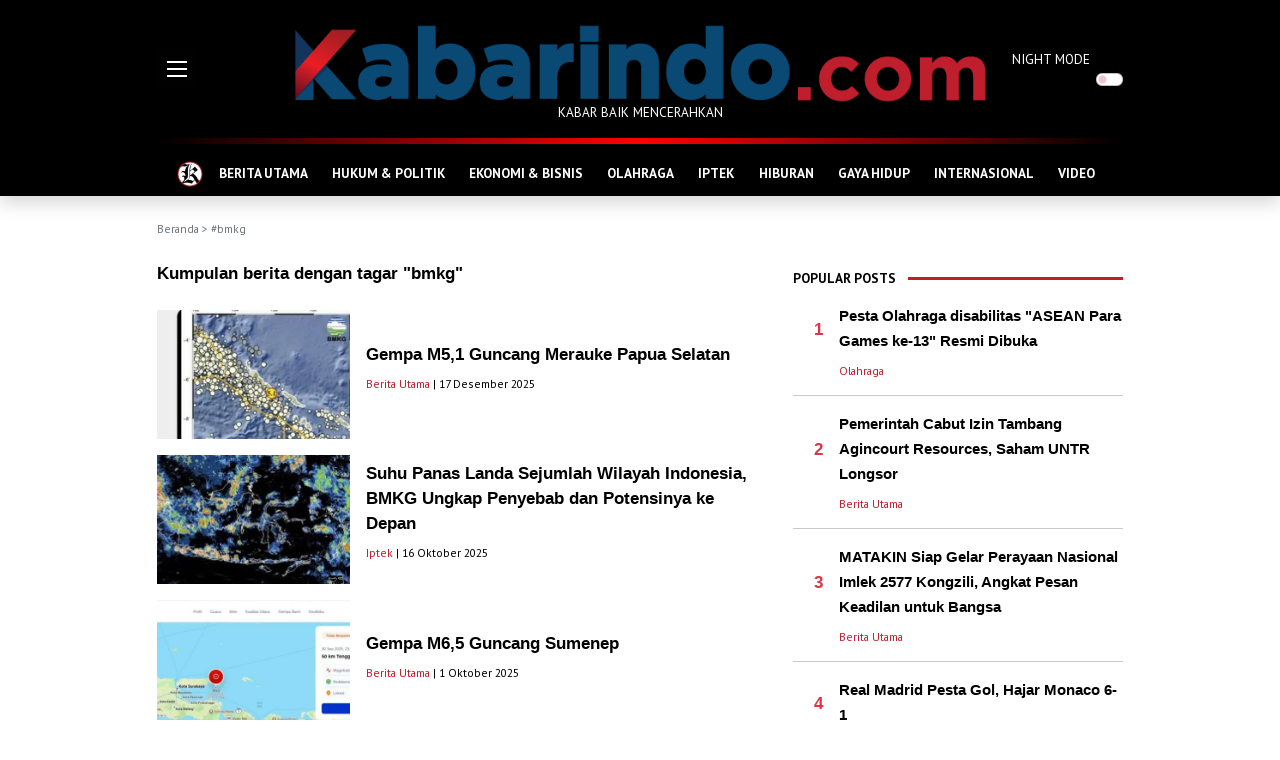

--- FILE ---
content_type: text/html; charset=UTF-8
request_url: https://kabarindo.com/tag/bmkg
body_size: 9090
content:

<!DOCTYPE html>
<html lang="en">
<!-- Google Tag Manager -->
<script>(function(w,d,s,l,i){w[l]=w[l]||[];w[l].push({'gtm.start':
new Date().getTime(),event:'gtm.js'});var f=d.getElementsByTagName(s)[0],
j=d.createElement(s),dl=l!='dataLayer'?'&l='+l:'';j.async=true;j.src=
'https://www.googletagmanager.com/gtm.js?id='+i+dl;f.parentNode.insertBefore(j,f);
})(window,document,'script','dataLayer','GTM-WGNJD8JB');</script>
<!-- End Google Tag Manager -->
<head>
  <meta charset="utf-8">
  <meta http-equiv="X-UA-Compatible" content="IE=edge">
  <meta http-equiv="cache-control" content="no-cache" />
  <meta http-equiv="Pragma" content="no-cache" />
  <meta http-equiv="Expires" content="-1" />
  <meta name="viewport" content="width=device-width, initial-scale=1">
  <meta name="description" content="Tag: bmkg" />
  <meta name="author" content="Kabarindo" />
  <meta name="robots" content="all" />
  <meta name="revisit-after" content="1 Days" />
  <meta name="google-adsense-account" content="ca-pub-9899129800094933">
  <meta property=og:locale content=id_ID />
  <meta property=og:site_name content="Kabarindo" />
      <title>Kabarindo.com : Portal Kabar Baik - Tag: bmkg</title>
    <meta property=og:type content=website />
    <meta property=og:title content="bmkg - Kabarindo" />
    <meta property=og:description content="Tag: bmkg" />
    <meta property=og:url content="https://kabarindo.com/" />
    <meta name=twitter:card content=summary />
    <meta name=twitter:title content="bmkg - Kabarindo" />
    <meta name=twitter:description content="Tag: bmkg" />
    <link rel="shortcut icon" type="image/png" href="https://kabarindo.com/assets/img/home.png">
  <link href="https://cdn.jsdelivr.net/npm/bootstrap@5.1.3/dist/css/bootstrap.min.css" rel="stylesheet" integrity="sha384-1BmE4kWBq78iYhFldvKuhfTAU6auU8tT94WrHftjDbrCEXSU1oBoqyl2QvZ6jIW3" crossorigin="anonymous">
  <link rel="stylesheet" href="https://pro.fontawesome.com/releases/v5.10.0/css/all.css" integrity="sha384-AYmEC3Yw5cVb3ZcuHtOA93w35dYTsvhLPVnYs9eStHfGJvOvKxVfELGroGkvsg+p" crossorigin="anonymous" />
  <link rel="stylesheet" type="text/css" href="https://cdn.jsdelivr.net/npm/daterangepicker/daterangepicker.css" />
  <link rel="stylesheet" href="https://kabarindo.com/assets/css/kabarindo.css?v=0802221">
  <script async src="https://pagead2.googlesyndication.com/pagead/js/adsbygoogle.js?client=ca-pub-2995143260957012" crossorigin="anonymous"></script>
 <!-- <script type='text/javascript' src='//decencytopmost.com/77/ea/f0/77eaf02c8db8f22e1dafbea72bbd5a44.js'></script> -->
</head>

<body>
  
  <header>
    <div class="container">
      <div class="row">
        <div class="col-auto d-flex align-items-center">
          <div style="width:111px">
            <img src="https://kabarindo.com/assets/img/burger.gif" alt="Burger Menu" data-bs-toggle="offcanvas" href="#offMenu" role="button" aria-controls="offMenu">
          </div>
        </div>
        <div class="col text-center pt-4">
          <a href="https://kabarindo.com/"><img src="https://kabarindo.com/assets/img/logo2.png" alt="Logo" class="img-fluid"></a>
          <p>KABAR BAIK MENCERAHKAN</p>
        </div>
        <div class="col-auto d-flex align-items-center">
          <div class="form-check form-switch p-0" style="width:111px">
            <label class="form-check-label" for="dmode">NIGHT MODE</label>
            <input class="form-check-input float-end me-0 ms-2" type="checkbox" role="switch" id="dmode">
          </div>
        </div>
      </div>
    </div>
  </header>
  
  <!-- Google tag (gtag.js) -->
<script async src="https://www.googletagmanager.com/gtag/js?id=G-TMXBWCJFL7"></script>
<script>
  window.dataLayer = window.dataLayer || [];
  function gtag(){dataLayer.push(arguments);}
  gtag('js', new Date());

  gtag('config', 'G-TMXBWCJFL7');
</script>
<!--GA4-->
  <!-- ADS BAWAH LOGO 
  <center>
  <script type="text/javascript">
	atOptions = {
		'key' : '2693d5ba789a6fbf9ec8b6f06e4814a8',
		'format' : 'iframe',
		'height' : 90,
		'width' : 728,
		'params' : {}
	};
</script>
<script type="text/javascript" src="//decencytopmost.com/2693d5ba789a6fbf9ec8b6f06e4814a8/invoke.js"></script>
  </center>
  <p class="center small mt-2 mb-0" style="text-align: center;">
    -advertising-
  </p>  -->
    <!-- ADS BAWAH LOGO -->
  
  <div class="sticky-top shadow bg-black">
    <div class="container">
      <div class="headerline"></div>
      <nav class="navbar navbar-expand-lg navbar-dark navbar-kbi pb-0 bg-black">
        <div class="container-fluid">
          <div class="collapse navbar-collapse" id="navbarNav">
            <ul class="navbar-nav flex-fill justify-content-evenly">
              <li class="nav-item">
                <a class="nav-link" aria-current="page" href="https://kabarindo.com/" style="padding:5px 0">
                  <img src="https://kabarindo.com/assets/img/home.png" alt="Home Icon">
                </a>
              </li>
                              <li class="nav-item">
                  <a class="nav-link" aria-current="page" href="https://kabarindo.com/category/berita-utama/12">BERITA UTAMA</a>
                </li>
                              <li class="nav-item">
                  <a class="nav-link" aria-current="page" href="https://kabarindo.com/category/hukum-politik/6">HUKUM & POLITIK</a>
                </li>
                              <li class="nav-item">
                  <a class="nav-link" aria-current="page" href="https://kabarindo.com/category/ekonomi-bisnis/8">EKONOMI & BISNIS</a>
                </li>
                              <li class="nav-item">
                  <a class="nav-link" aria-current="page" href="https://kabarindo.com/category/olahraga/2">OLAHRAGA</a>
                </li>
                              <li class="nav-item">
                  <a class="nav-link" aria-current="page" href="https://kabarindo.com/category/iptek/10">IPTEK</a>
                </li>
                              <li class="nav-item">
                  <a class="nav-link" aria-current="page" href="https://kabarindo.com/category/hiburan/9">HIBURAN</a>
                </li>
                              <li class="nav-item">
                  <a class="nav-link" aria-current="page" href="https://kabarindo.com/category/gaya-hidup/11">GAYA HIDUP</a>
                </li>
                              <li class="nav-item">
                  <a class="nav-link" aria-current="page" href="https://kabarindo.com/category/internasional/13">INTERNASIONAL</a>
                </li>
                              <li class="nav-item">
                  <a class="nav-link" aria-current="page" href="https://kabarindo.com/category/video/14">VIDEO</a>
                </li>
                          </ul>
          </div>
        </div>
      </nav>
    </div>
  </div>
  <!-- Google Tag Manager (noscript) -->
<noscript><iframe src="https://www.googletagmanager.com/ns.html?id=GTM-WGNJD8JB"
height="0" width="0" style="display:none;visibility:hidden"></iframe></noscript>
<!-- End Google Tag Manager (noscript) --><div class="container">
  <div class="text-muted text-capitalized small my-4">
    <a href="https://kabarindo.com/" class="text-muted text-decoration-none">Beranda</a> >
    #bmkg  </div>
  <div class="row g-3">
    <div class="col me-2">
      <h1 class="title-left mb-4">
        Kumpulan berita dengan tagar "bmkg"
      </h1>
                        <div class="row g-3 mb-3">
            <div class="col-4">
              <a href="https://kabarindo.com/post/gempa-m51-guncang-merauke-papua-selatan/47601">
                <img data-src="https://img.kabarindo.com/uploads/images/image_mid_476016941dea3e0366.jpg" class="img-fluid lazy" src="https://kabarindo.com/assets/img/default.jpeg" alt="Gempa M5,1 Guncang Merauke Papua Selatan">
              </a>
            </div>
            <div class="col-8 d-flex align-items-center">
              <div>
                <a href="https://kabarindo.com/post/gempa-m51-guncang-merauke-papua-selatan/47601" class="title-left">Gempa M5,1 Guncang Merauke Papua Selatan</a>
                <p class="small pt-2 text-kbi">
                   <a href="https://kabarindo.com/category/berita-utama/12" class="text-decoration-none category mt-3">Berita Utama</a> | 17 Desember 2025                </p>
              </div>
            </div>
          </div>
                  <div class="row g-3 mb-3">
            <div class="col-4">
              <a href="https://kabarindo.com/post/suhu-panas-landa-sejumlah-wilayah-indonesia-bmkg-ungkap-penyebab-dan-potensinya-ke-depan/46457">
                <img data-src="https://img.kabarindo.com/uploads/images/image_mid_4645768f04e4a2270b.jpg" class="img-fluid lazy" src="https://kabarindo.com/assets/img/default.jpeg" alt="Suhu Panas Landa Sejumlah Wilayah Indonesia, BMKG Ungkap Penyebab dan Potensinya ke Depan">
              </a>
            </div>
            <div class="col-8 d-flex align-items-center">
              <div>
                <a href="https://kabarindo.com/post/suhu-panas-landa-sejumlah-wilayah-indonesia-bmkg-ungkap-penyebab-dan-potensinya-ke-depan/46457" class="title-left">Suhu Panas Landa Sejumlah Wilayah Indonesia, BMKG Ungkap Penyebab dan Potensinya ke Depan</a>
                <p class="small pt-2 text-kbi">
                   <a href="https://kabarindo.com/category/iptek/10" class="text-decoration-none category mt-3">Iptek</a> | 16 Oktober 2025                </p>
              </div>
            </div>
          </div>
                  <div class="row g-3 mb-3">
            <div class="col-4">
              <a href="https://kabarindo.com/post/gempa-m65-guncang-sumenep/46289">
                <img data-src="https://img.kabarindo.com/uploads/images/image_mid_4628968dc5aa0635d0.jpg" class="img-fluid lazy" src="https://kabarindo.com/assets/img/default.jpeg" alt="Gempa M6,5 Guncang Sumenep">
              </a>
            </div>
            <div class="col-8 d-flex align-items-center">
              <div>
                <a href="https://kabarindo.com/post/gempa-m65-guncang-sumenep/46289" class="title-left">Gempa M6,5 Guncang Sumenep</a>
                <p class="small pt-2 text-kbi">
                   <a href="https://kabarindo.com/category/berita-utama/12" class="text-decoration-none category mt-3">Berita Utama</a> | 1 Oktober 2025                </p>
              </div>
            </div>
          </div>
                  <div class="row g-3 mb-3">
            <div class="col-4">
              <a href="https://kabarindo.com/post/akibat-gempa-bekasi-sejumlah-rumah-dan-gedung-perkantoran-di-karawang-rusak/45692">
                <img data-src="https://img.kabarindo.com/uploads/images/image_mid_4569268a64d52ea867.jpg" class="img-fluid lazy" src="https://kabarindo.com/assets/img/default.jpeg" alt="Akibat Gempa Bekasi, Sejumlah Rumah dan Gedung Perkantoran  di Karawang Rusak">
              </a>
            </div>
            <div class="col-8 d-flex align-items-center">
              <div>
                <a href="https://kabarindo.com/post/akibat-gempa-bekasi-sejumlah-rumah-dan-gedung-perkantoran-di-karawang-rusak/45692" class="title-left">Akibat Gempa Bekasi, Sejumlah Rumah dan Gedung Perkantoran  di Karawang Rusak</a>
                <p class="small pt-2 text-kbi">
                   <a href="https://kabarindo.com/category/berita-utama/12" class="text-decoration-none category mt-3">Berita Utama</a> | 21 Agustus 2025                </p>
              </div>
            </div>
          </div>
                  <div class="row g-3 mb-3">
            <div class="col-4">
              <a href="https://kabarindo.com/post/gempa-bumi-darat-m49-guncang-bekasi-jawa-barat/45691">
                <img data-src="https://img.kabarindo.com/uploads/images/image_mid_4569168a64bf565d25.jpg" class="img-fluid lazy" src="https://kabarindo.com/assets/img/default.jpeg" alt="Gempa Bumi Darat M4,9 Guncang Bekasi, Jawa Barat">
              </a>
            </div>
            <div class="col-8 d-flex align-items-center">
              <div>
                <a href="https://kabarindo.com/post/gempa-bumi-darat-m49-guncang-bekasi-jawa-barat/45691" class="title-left">Gempa Bumi Darat M4,9 Guncang Bekasi, Jawa Barat</a>
                <p class="small pt-2 text-kbi">
                   <a href="https://kabarindo.com/category/berita-utama/12" class="text-decoration-none category mt-3">Berita Utama</a> | 21 Agustus 2025                </p>
              </div>
            </div>
          </div>
                  <div class="row g-3 mb-3">
            <div class="col-4">
              <a href="https://kabarindo.com/post/gempa-bumi-m57-guncang-bitung-sulawesi-utara/45589">
                <img data-src="https://img.kabarindo.com/uploads/images/image_mid_45589689d1aa8042e5.jpg" class="img-fluid lazy" src="https://kabarindo.com/assets/img/default.jpeg" alt="Gempa Bumi M5,7 Guncang Bitung Sulawesi Utara">
              </a>
            </div>
            <div class="col-8 d-flex align-items-center">
              <div>
                <a href="https://kabarindo.com/post/gempa-bumi-m57-guncang-bitung-sulawesi-utara/45589" class="title-left">Gempa Bumi M5,7 Guncang Bitung Sulawesi Utara</a>
                <p class="small pt-2 text-kbi">
                   <a href="https://kabarindo.com/category/berita-utama/12" class="text-decoration-none category mt-3">Berita Utama</a> | 14 Agustus 2025                </p>
              </div>
            </div>
          </div>
                  <div class="row g-3 mb-3">
            <div class="col-4">
              <a href="https://kabarindo.com/post/bmkg-gempa-magnitudo-53-guncang-tapanuli-tengah/45543">
                <img data-src="https://img.kabarindo.com/uploads/images/image_mid_455436897ddc78fd70.jpg" class="img-fluid lazy" src="https://kabarindo.com/assets/img/default.jpeg" alt="BMKG: Gempa Magnitudo 5,3 Guncang Tapanuli Tengah">
              </a>
            </div>
            <div class="col-8 d-flex align-items-center">
              <div>
                <a href="https://kabarindo.com/post/bmkg-gempa-magnitudo-53-guncang-tapanuli-tengah/45543" class="title-left">BMKG: Gempa Magnitudo 5,3 Guncang Tapanuli Tengah</a>
                <p class="small pt-2 text-kbi">
                   <a href="https://kabarindo.com/category/berita-utama/12" class="text-decoration-none category mt-3">Berita Utama</a> | 10 Agustus 2025                </p>
              </div>
            </div>
          </div>
                  <div class="row g-3 mb-3">
            <div class="col-4">
              <a href="https://kabarindo.com/post/bmkg-gempa-dangkal-magnitudo-51-guncang-kupang/44640">
                <img data-src="https://img.kabarindo.com/uploads/images/image_mid_44640683b84e5e4868.jpg" class="img-fluid lazy" src="https://kabarindo.com/assets/img/default.jpeg" alt="BMKG: Gempa Dangkal Magnitudo 5,1 Guncang Kupang">
              </a>
            </div>
            <div class="col-8 d-flex align-items-center">
              <div>
                <a href="https://kabarindo.com/post/bmkg-gempa-dangkal-magnitudo-51-guncang-kupang/44640" class="title-left">BMKG: Gempa Dangkal Magnitudo 5,1 Guncang Kupang</a>
                <p class="small pt-2 text-kbi">
                   <a href="https://kabarindo.com/category/berita-utama/12" class="text-decoration-none category mt-3">Berita Utama</a> | 1 Juni 2025                </p>
              </div>
            </div>
          </div>
                  <div class="row g-3 mb-3">
            <div class="col-4">
              <a href="https://kabarindo.com/post/gempa-m62-guncang-istanbul-turki/44268">
                <img data-src="https://img.kabarindo.com/uploads/images/image_mid_44268680969e7c6473.jpg" class="img-fluid lazy" src="https://kabarindo.com/assets/img/default.jpeg" alt="Gempa M6,2 Guncang Istanbul, Turki">
              </a>
            </div>
            <div class="col-8 d-flex align-items-center">
              <div>
                <a href="https://kabarindo.com/post/gempa-m62-guncang-istanbul-turki/44268" class="title-left">Gempa M6,2 Guncang Istanbul, Turki</a>
                <p class="small pt-2 text-kbi">
                   <a href="https://kabarindo.com/category/internasional/13" class="text-decoration-none category mt-3">Internasional</a> | 24 April 2025                </p>
              </div>
            </div>
          </div>
                  <div class="row g-3 mb-3">
            <div class="col-4">
              <a href="https://kabarindo.com/post/bmkg-gempa-guncang-kota-bogor-kamis-malam/44126">
                <img data-src="https://img.kabarindo.com/uploads/images/image_mid_4412667f8500682f53.jpg" class="img-fluid lazy" src="https://kabarindo.com/assets/img/default.jpeg" alt="BMKG: Gempa Guncang Kota Bogor Kamis Malam">
              </a>
            </div>
            <div class="col-8 d-flex align-items-center">
              <div>
                <a href="https://kabarindo.com/post/bmkg-gempa-guncang-kota-bogor-kamis-malam/44126" class="title-left">BMKG: Gempa Guncang Kota Bogor Kamis Malam</a>
                <p class="small pt-2 text-kbi">
                   <a href="https://kabarindo.com/category/berita-utama/12" class="text-decoration-none category mt-3">Berita Utama</a> | 11 April 2025                </p>
              </div>
            </div>
          </div>
                <div class="col d-flex justify-content-center mt-5">
          <ul class='pagination'><li class='disabled'><li class='active page-num'><a href='#'>1<span class='sr-only'></span></a></li><li class="page-num"><a href="https://kabarindo.com/tag/bmkg?page=2" data-ci-pagination-page="2">2</a></li><li class="page-num"><a href="https://kabarindo.com/tag/bmkg?page=3" data-ci-pagination-page="3">3</a></li><li class='next'><a href="https://kabarindo.com/tag/bmkg?page=2" data-ci-pagination-page="2" rel="next">&rsaquo;</a><li class='page-last'><a href="https://kabarindo.com/tag/bmkg?page=50" data-ci-pagination-page="50">&raquo</a></ul>        </div>
        <p><br></p>
          </div>
    <div class="col-auto">
      <div class="right">
          <div class="row mb-2">
    <div class="col-auto text-kbi pt-2 fw-bold">
      POPULAR POSTS
    </div>
    <div class="col ps-0">
      <hr class="hr-kbi">
    </div>
  </div>
      <div class="row g-3">
      <div class="col-auto d-flex align-items-center">
        <div class="title-left text-end" style="width:30px">
          <span class="text-danger">1</span>
        </div>
      </div>
      <div class="col">
        <a href="https://kabarindo.com/post/pesta-olahraga-disabilitas-asean-para-games-ke-13-resmi-dibuka/48036" class="title-right">
           Pesta Olahraga disabilitas  &quot;ASEAN Para Games ke-13&quot; Resmi Dibuka        </a>
      </div>
    </div>
    <div class="row g-3">
      <div class="col-auto d-flex align-items-center">
        <div class="title-left text-end" style="width:30px"></div>
      </div>
      <div class="col">
        <p class="small mt-2 mb-0">
          <a href="https://kabarindo.com/category/olahraga/2" class="text-decoration-none category mt-3">Olahraga</a>        </p>
      </div>
    </div>
    <hr class="hr-kbi-devider">
      <div class="row g-3">
      <div class="col-auto d-flex align-items-center">
        <div class="title-left text-end" style="width:30px">
          <span class="text-danger">2</span>
        </div>
      </div>
      <div class="col">
        <a href="https://kabarindo.com/post/pemerintah-cabut-izin-tambang-agincourt-resources-saham-untr-longsor/48052" class="title-right">
          Pemerintah Cabut Izin Tambang Agincourt Resources, Saham UNTR Longsor        </a>
      </div>
    </div>
    <div class="row g-3">
      <div class="col-auto d-flex align-items-center">
        <div class="title-left text-end" style="width:30px"></div>
      </div>
      <div class="col">
        <p class="small mt-2 mb-0">
          <a href="https://kabarindo.com/category/berita-utama/12" class="text-decoration-none category mt-3">Berita Utama</a>        </p>
      </div>
    </div>
    <hr class="hr-kbi-devider">
      <div class="row g-3">
      <div class="col-auto d-flex align-items-center">
        <div class="title-left text-end" style="width:30px">
          <span class="text-danger">3</span>
        </div>
      </div>
      <div class="col">
        <a href="https://kabarindo.com/post/matakin-siap-gelar-perayaan-nasional-imlek-2577-kongzili-angkat-pesan-keadilan-untuk-bangsa/48072" class="title-right">
          MATAKIN Siap Gelar Perayaan Nasional Imlek 2577 Kongzili, Angkat Pesan Keadilan untuk Bangsa        </a>
      </div>
    </div>
    <div class="row g-3">
      <div class="col-auto d-flex align-items-center">
        <div class="title-left text-end" style="width:30px"></div>
      </div>
      <div class="col">
        <p class="small mt-2 mb-0">
          <a href="https://kabarindo.com/category/berita-utama/12" class="text-decoration-none category mt-3">Berita Utama</a>        </p>
      </div>
    </div>
    <hr class="hr-kbi-devider">
      <div class="row g-3">
      <div class="col-auto d-flex align-items-center">
        <div class="title-left text-end" style="width:30px">
          <span class="text-danger">4</span>
        </div>
      </div>
      <div class="col">
        <a href="https://kabarindo.com/post/real-madrid-pesta-gol-hajar-monaco-6-1/48038" class="title-right">
          Real Madrid  Pesta Gol,  Hajar Monaco 6-1        </a>
      </div>
    </div>
    <div class="row g-3">
      <div class="col-auto d-flex align-items-center">
        <div class="title-left text-end" style="width:30px"></div>
      </div>
      <div class="col">
        <p class="small mt-2 mb-0">
          <a href="https://kabarindo.com/category/olahraga/2" class="text-decoration-none category mt-3">Olahraga</a>        </p>
      </div>
    </div>
    <hr class="hr-kbi-devider">
      <div class="row g-3">
      <div class="col-auto d-flex align-items-center">
        <div class="title-left text-end" style="width:30px">
          <span class="text-danger">5</span>
        </div>
      </div>
      <div class="col">
        <a href="https://kabarindo.com/post/di-al-azhar-kairo-menag-nasaruddin-umar-tegaskan-merusak-lingkungan-menyimpang-dari-tujuan-ibadah/48048" class="title-right">
          Di  Al-Azhar Kairo, Menag Nasaruddin Umar Tegaskan Merusak Lingkungan Menyimpang dari Tujuan Ibadah        </a>
      </div>
    </div>
    <div class="row g-3">
      <div class="col-auto d-flex align-items-center">
        <div class="title-left text-end" style="width:30px"></div>
      </div>
      <div class="col">
        <p class="small mt-2 mb-0">
          <a href="https://kabarindo.com/category/berita-utama/12" class="text-decoration-none category mt-3">Berita Utama</a>        </p>
      </div>
    </div>
    <hr class="hr-kbi-devider">
  
  <!-- ADS -->
  <div class="col text-center pt-4">
    <a href="https://kabarindo.com/"><img src="https://kabarindo.com/uploads/ads/adskfc.jpeg" alt="KFC SPORT" style="width:300px;height:180px;"></a><br>
    <a href="https://kabarindo.com/"><img src="https://kabarindo.com/uploads/ads/logo-dehills.png" alt="dehills" style="width:300px;"></a>
  </div>
  <script async src="https://pagead2.googlesyndication.com/pagead/js/adsbygoogle.js?client=ca-pub-9899129800094933" crossorigin="anonymous"></script>
  <!-- Iklan Responsif
  <script type="text/javascript">
	atOptions = {
		'key' : '347728ef902f3c9f27aa51d069ebfbc1',
		'format' : 'iframe',
		'height' : 250,
		'width' : 300,
		'params' : {}
	};
</script>
<script type="text/javascript" src="//decencytopmost.com/347728ef902f3c9f27aa51d069ebfbc1/invoke.js"></script>
  <p class="center small mt-2 mb-0" style="text-align: center;">
    -advertising-
  </p>   -->
  <!-- ADS END -->

  <div class="sticky-top pb-4" style="top:60px;z-index:0">
    <div class="row mb-2">
      <div class="col-auto text-kbi pt-2 fw-bold">
        RECOMMENDED POSTS
      </div>
      <div class="col ps-0">
        <hr class="hr-kbi">
      </div>
    </div>
                  <a href="https://kabarindo.com/post/jelang-fifa-world-cup-2026-fifa-world-cup-trophy-tour-by-coca-cola-hadir-di-jakarta/48079" class="title-right">
                    <img src="https://img.kabarindo.com/uploads/images/image_slider_480796972382fa930e.jpg" class="img-fluid mb-2 lazy" alt="Jelang FIFA World Cup 2026™, FIFA World Cup™ Trophy Tour by Coca-Cola hadir di Jakarta ">
        </a>
        <a href="https://kabarindo.com/post/jelang-fifa-world-cup-2026-fifa-world-cup-trophy-tour-by-coca-cola-hadir-di-jakarta/48079" class="title-right">Jelang FIFA World Cup 2026™, FIFA World Cup™ Trophy Tour by Coca-Cola hadir di Jakarta </a>
        <p class="small mt-2 text-kbi">
          <a href="https://kabarindo.com/category/olahraga/2" class="text-decoration-none category mt-3">Olahraga</a> | 1 jam yang lalu        </p>
                        <div class="row g-3 mb-3">
          <div class="col-5 pt-1">
            <a href="https://kabarindo.com/post/kalahkan-wakil-china-alwi-farhan-jaga-peluang-tunggal-putra/48078" class="title-right">
                            <img src="https://img.kabarindo.com/uploads/images/image_small_480786972355077ce0.jpg" class="img-fluid lazy" alt="Kalahkan Wakil China, Alwi Farhan Jaga Peluang Tunggal Putra">
            </a>
          </div>
          <div class="col-7">
            <a href="https://kabarindo.com/post/kalahkan-wakil-china-alwi-farhan-jaga-peluang-tunggal-putra/48078" class="title-right">Kalahkan Wakil China, Alwi Farhan Jaga Peluang Tunggal Putra</a>
            <p class="small mt-2 text-kbi">
              <a href="https://kabarindo.com/category/olahraga/2" class="text-decoration-none category mt-3">Olahraga</a> | 1 jam yang lalu            </p>
          </div>
        </div>
                        <div class="row g-3 mb-3">
          <div class="col-5 pt-1">
            <a href="https://kabarindo.com/post/ganda-putra-pastikan-satu-tiket-semifinal-dim-2026/48077" class="title-right">
                            <img src="https://img.kabarindo.com/uploads/images/image_small_480776972345f92959.jpg" class="img-fluid lazy" alt="Ganda Putra Pastikan Satu Tiket Semifinal DIM 2026">
            </a>
          </div>
          <div class="col-7">
            <a href="https://kabarindo.com/post/ganda-putra-pastikan-satu-tiket-semifinal-dim-2026/48077" class="title-right">Ganda Putra Pastikan Satu Tiket Semifinal DIM 2026</a>
            <p class="small mt-2 text-kbi">
              <a href="https://kabarindo.com/category/olahraga/2" class="text-decoration-none category mt-3">Olahraga</a> | 1 jam yang lalu            </p>
          </div>
        </div>
                        <div class="row g-3 mb-3">
          <div class="col-5 pt-1">
            <a href="https://kabarindo.com/post/daihatsu-indonesia-masters-2026-terhenti-di-16-besar-ubed-dapat-pengalaman-berharga/48076" class="title-right">
                            <img src="https://img.kabarindo.com/uploads/images/image_small_4807669723265f0fac.jpg" class="img-fluid lazy" alt="Daihatsu Indonesia Masters 2026: Terhenti di 16 Besar, Ubed Dapat Pengalaman Berharga">
            </a>
          </div>
          <div class="col-7">
            <a href="https://kabarindo.com/post/daihatsu-indonesia-masters-2026-terhenti-di-16-besar-ubed-dapat-pengalaman-berharga/48076" class="title-right">Daihatsu Indonesia Masters 2026: Terhenti di 16 Besar, Ubed Dapat Pengalaman Berharga</a>
            <p class="small mt-2 text-kbi">
              <a href="https://kabarindo.com/category/olahraga/2" class="text-decoration-none category mt-3">Olahraga</a> | 2 jam yang lalu            </p>
          </div>
        </div>
                        <div class="row g-3 mb-3">
          <div class="col-5 pt-1">
            <a href="https://kabarindo.com/post/menatap-duel-malam-di-gbk-persija-pilih-fokus-lapangan-dan-tutup-telinga-dari-isu-transfer/48075" class="title-right">
                            <img src="https://img.kabarindo.com/uploads/images/image_small_48075697230ba24fa1.jpg" class="img-fluid lazy" alt="Menatap Duel Malam di GBK, Persija Pilih Fokus Lapangan dan Tutup Telinga dari Isu Transfer">
            </a>
          </div>
          <div class="col-7">
            <a href="https://kabarindo.com/post/menatap-duel-malam-di-gbk-persija-pilih-fokus-lapangan-dan-tutup-telinga-dari-isu-transfer/48075" class="title-right">Menatap Duel Malam di GBK, Persija Pilih Fokus Lapangan dan Tutup Telinga dari Isu Transfer</a>
            <p class="small mt-2 text-kbi">
              <a href="https://kabarindo.com/category/olahraga/2" class="text-decoration-none category mt-3">Olahraga</a> | 2 jam yang lalu            </p>
          </div>
        </div>
              <br>
    <div class="row mb-2">
      <div class="col-auto text-kbi pt-2 fw-bold">
        POPULAR TAG
      </div>
      <div class="col ps-0">
        <hr class="hr-kbi">
      </div>
    </div>
          <div class="row">
        <div class="col-auto title-left ps-4">
          <span class="text-danger">#</span>
        </div>
        <div class="col">
          <a href="https://kabarindo.com/tag/taliban" class="title-left">Taliban</a>
        </div>
      </div>
      <hr class="hr-kbi-devider">
          <div class="row">
        <div class="col-auto title-left ps-4">
          <span class="text-danger">#</span>
        </div>
        <div class="col">
          <a href="https://kabarindo.com/tag/liga-jermaon" class="title-left">Liga Jermaon</a>
        </div>
      </div>
      <hr class="hr-kbi-devider">
          <div class="row">
        <div class="col-auto title-left ps-4">
          <span class="text-danger">#</span>
        </div>
        <div class="col">
          <a href="https://kabarindo.com/tag/almeria" class="title-left">Almeria</a>
        </div>
      </div>
      <hr class="hr-kbi-devider">
          <div class="row">
        <div class="col-auto title-left ps-4">
          <span class="text-danger">#</span>
        </div>
        <div class="col">
          <a href="https://kabarindo.com/tag/menteri-perhubungan" class="title-left">Menteri Perhubungan</a>
        </div>
      </div>
      <hr class="hr-kbi-devider">
          <div class="row">
        <div class="col-auto title-left ps-4">
          <span class="text-danger">#</span>
        </div>
        <div class="col">
          <a href="https://kabarindo.com/tag/liga-1" class="title-left">Liga 1</a>
        </div>
      </div>
      <hr class="hr-kbi-devider">
      </div>      </div>
    </div>
  </div>
</div>
<div class="footer">
  <div class="bg-red" style="height:14px"></div>
  <div class="bg-black py-4">
    <div class="container text-center text-white">
      <img src="https://kabarindo.com/assets/img/logo2.png" alt="Logo" class="img-fluid">
      <p>KABAR BAIK MENCERAHKAN</p>

      <p class="bottom-nav my-5">
        <a href="https://kabarindo.com/" class="text-decoration-none text-white fw-bold">Beranda</a>
        <span class="mx-2">&bull;</span>
        <a href="https://kabarindo.com/tentangkami" class="text-decoration-none text-white fw-bold">Tentang Kami</a>
                <span class="mx-2">&bull;</span>
        <a href="https://kabarindo.com/pedoman-media-siber" class="text-decoration-none text-white fw-bold">Pedoman Media Siber</a>
                <span class="mx-2">&bull;</span>
        <a href="https://kabarindo.com/sitemap" class="text-decoration-none text-white fw-bold">Sitemap</a>
      </p>
      <div class="mb-5">
        <a href="https://twitter.com/Kabarindo_com" target="_blank"><img src="https://kabarindo.com/assets/img/twitter-footer.png" alt="Kabarindo Twitter" style="width:48px"></a>
        <a href="https://www.instagram.com/kabarindoofficial/" target="_blank"><img src="https://kabarindo.com/assets/img/instagram-footer.png" alt="Kabarindo Instagram" class="mx-3" style="width:48px"></a>
        <a href="https://kabarindo.com/rss-channels" target="_blank"><img src="https://kabarindo.com/assets/img/rss-footer.png" alt="Kabarindo RSS" style="width:48px"></a>
      </div>
      Copyright &copy; kabarindo.com - Sejak 2009
    </div>
  </div>
</div>
<div class="offcanvas offcanvas-start" tabindex="-1" id="offMenu" aria-labelledby="offMenuLabel">
  <div class="offcanvas-header shadow-sm bg-black">
    <h5 class="offcanvas-title text-kbi" id="offMenuLabel"><img src="https://kabarindo.com/assets/img/logo2.png" style="height: 30px;" alt="Home Icon"></h5>
    <button type="button" class="btn-close btn-close-white text-reset" data-bs-dismiss="offcanvas" aria-label="Close"></button>
  </div>
  <div class="offcanvas-body">
    <div class="col px-3">
      <div class="form-check form-switch p-0 w-100 mt-2">
        <label class="form-check-label fw-bold text-kbi" for="dmodef">NIGHT MODE</label>
        <input class="form-check-input float-end me-0 ms-2" type="checkbox" role="switch" id="dmodef">
      </div>
      <hr class="hr-kbi1">
      <form action="https://kabarindo.com/search" method="get" accept-charset="utf-8">
        <div class="input-group input-group-lg my-4">
          <input type="search" name="q" maxlength="300" pattern=".*\S+.*" class="form-control" placeholder="Cari berita ...">
          <button class="btn btn-outline-secondary" type="submit" id="search"><i class="fas fa-search"></i></button>
        </div>
      </form>
      <hr class="hr-kbi1">
      <p class="my-4 text-kbi"><b>KATEGORI</b></p>
      <div class="row row-cols-2">
                  <div class="col mb-3">
            <a href="https://kabarindo.com/category/berita-utama/12" class="text-decoration-none text-kbi text-uppercase">Berita Utama</a>
          </div>
                  <div class="col mb-3">
            <a href="https://kabarindo.com/category/hukum-politik/6" class="text-decoration-none text-kbi text-uppercase">Hukum & Politik</a>
          </div>
                  <div class="col mb-3">
            <a href="https://kabarindo.com/category/ekonomi-bisnis/8" class="text-decoration-none text-kbi text-uppercase">Ekonomi & Bisnis</a>
          </div>
                  <div class="col mb-3">
            <a href="https://kabarindo.com/category/olahraga/2" class="text-decoration-none text-kbi text-uppercase">Olahraga</a>
          </div>
                  <div class="col mb-3">
            <a href="https://kabarindo.com/category/iptek/10" class="text-decoration-none text-kbi text-uppercase">Iptek</a>
          </div>
                  <div class="col mb-3">
            <a href="https://kabarindo.com/category/hiburan/9" class="text-decoration-none text-kbi text-uppercase">Hiburan</a>
          </div>
                  <div class="col mb-3">
            <a href="https://kabarindo.com/category/gaya-hidup/11" class="text-decoration-none text-kbi text-uppercase">Gaya hidup</a>
          </div>
                  <div class="col mb-3">
            <a href="https://kabarindo.com/category/internasional/13" class="text-decoration-none text-kbi text-uppercase">Internasional</a>
          </div>
                  <div class="col mb-3">
            <a href="https://kabarindo.com/category/video/14" class="text-decoration-none text-kbi text-uppercase">Video</a>
          </div>
                <div class="col mb-3">
          <a href="https://kabarindo.com/posts" class="text-decoration-none text-kbi text-uppercase">INDEKS</a>
        </div>
      </div>
      <hr class="hr-kbi1">
              <center>
          <button type="button" class="btn btn-outline-danger rounded-pill text-uppercase my-2" data-bs-toggle="modal" data-bs-target="#logReg">Login / Register</button>
        </center>
            <hr class="hr-kbi1">
      <p class="my-4 text-kbi"><b>SOCIAL MEDIA & NETWORK</b></p>
      <div class="row justify-content-center">
        <span style="width: 20%;">
          <a href="https://twitter.com/Kabarindo_com" target="_blank"><img src="https://kabarindo.com/assets/img/twitter-footer.png" alt="Kabarindo Twitter" style="width:30px"></a>
        </span>
        <span style="width: 20%;">
          <a href="https://www.instagram.com/kabarindoofficial/" target="_blank"><img src="https://kabarindo.com/assets/img/instagram-footer.png" alt="Kabarindo Instagram" style="width:30px"></a>
        </span>
        <span style="width: 20%;">
          <a href="https://kabarindo.com/rss-channels" target="_blank"><img src="https://kabarindo.com/assets/img/rss-footer.png" alt="Kabarindo RSS" style="width:30px"></a>
        </span>
      </div>
      <hr class="hr-kbi1">
      <p class="my-4 text-kbi"><b>SUBSCRIBE & NEWSLETTER</b></p>
      <form action="https://kabarindo.com/home/add_to_newsletter" method="post" accept-charset="utf-8">
<input type="hidden" name="kabarindo_csrf_token" value="41b414999cae51e8ac357dedd62489e2" />       
      <div class="input-group mb-3">
        <input type="email" name="email" maxlength="300" class="form-control" placeholder="Email Address" aria-label="Email Address" aria-describedby="newsletter" required>
        <button class="btn btn-danger" type="submit" id="newsletter">Send</button>
      </div>
      </form>      <div class="text-center pt-2">
        <p id="newsletter">
                  </p>
      </div>
    </div>
  </div>
</div>
<div class="modal fade" id="logReg" data-bs-backdrop="static" data-bs-keyboard="false" tabindex="-1" aria-labelledby="logRegLabel" aria-hidden="true">
  <div class="modal-dialog modal-dialog-centered modal-dialog-scrollable">
    <div class="modal-content">
      <div class="modal-header bg-dark text-white">
        <h5 class="modal-title" id="logRegLabel">LOGIN</h5>
        <button type="button" class="btn-close btn-close-white" data-bs-dismiss="modal" aria-label="Close"></button>
      </div>
      <div class="modal-body p-4">
        <form action="https://kabarindo.com/auth/login_post" method="post" accept-charset="utf-8">
                                                                                                                          <input type="hidden" name="kabarindo_csrf_token" value="41b414999cae51e8ac357dedd62489e2" />
        <div class="input-group mb-3">
          <input type="email" name="email" class="form-control" placeholder="Email Address" aria-label="Email Address" aria-describedby="email" style="border-right: 0;">
          <span class="input-group-text bg-white text-muted" id="email"><i class="far fa-envelope"></i></span>
        </div>
        <div class="input-group mb-3">
          <input type="password" name="password" class="form-control" placeholder="Password" aria-label="Password" aria-describedby="password" style="border-right: 0;">
          <span class="input-group-text bg-white text-muted" id="password"><i class="fas fa-lock"></i></span>
        </div>
        <div class="row">
          <div class="col"><a href="https://kabarindo.com/reset-password" class="text-danger text-decoration-none">Forgot password?</a></div>
          <div class="col text-end"><button type="submit" class="btn btn-danger px-4">SUBMIT</button></div>
        </div>
        </form>        <div class="col text-center pt-4">
          <p>Belum memiliki akun? <a href="https://kabarindo.com/register" class="text-dark fw-bold">Registrasi disini</a>.</p>
        </div>
        <div class="position-relative my-4">
          <hr>
          <div class="position-absolute bg-white top-50 start-50 translate-middle px-2 py-1">
            or
          </div>
        </div>
        <div class="row">
          <div class="col d-grid">
            <a href="https://www.facebook.com/v2.6/dialog/oauth?client_id=111111111&state=65a46d1e07df9368a5bc7bd289bf5452&response_type=code&sdk=php-sdk-5.6.1&redirect_uri=https%3A%2F%2Fkabarindo.com%2Flogin-with-facebook&scope=public_profile%2Cpublish_actions%2Cemail" class="btn btn-fb shadow-sm">
              <i class="fab fa-facebook-f me-2"></i> Sign in with Facebook
            </a>
          </div>
          <div class="col d-grid">
            <a href="https://accounts.google.com/o/oauth2/auth?response_type=code&redirect_uri=https%3A%2F%2Fkabarindo.com%2Flogin-with-google&client_id=111111111111&scope=https%3A%2F%2Fwww.googleapis.com%2Fauth%2Fuserinfo.profile+https%3A%2F%2Fwww.googleapis.com%2Fauth%2Fuserinfo.email&access_type=online&approval_prompt=auto" class="btn btn-light shadow-sm" style="border: 1px solid #efefef">
              <i class="fab fa-google me-2"></i> Sign in with Google
            </a>
          </div>
        </div>
      </div>
    </div>
  </div>
</div>
<canvas id="canvasC" width="200" height="50" class="d-none"></canvas>
<canvas id="canvasCc" width="200" height="50" class="d-none"></canvas>
<script src="https://cdn.jsdelivr.net/npm/bootstrap@5.1.3/dist/js/bootstrap.bundle.min.js" integrity="sha384-ka7Sk0Gln4gmtz2MlQnikT1wXgYsOg+OMhuP+IlRH9sENBO0LRn5q+8nbTov4+1p" crossorigin="anonymous"></script>
<script src="https://kabarindo.com/assets/js/themes.js?v=220128"></script>
<script>
  var base_url = 'https://kabarindo.com/';
  var csfr_token_name = 'kabarindo_csrf_token';
  var csfr_cookie_name = 'kabarindo_csrf_cookie';
</script>
<!-- jQuery -->
<script src="https://kabarindo.com/assets/js/jquery-1.12.4.min.js"></script>
<!--News Ticker-->
<script src="https://kabarindo.com/assets/vendor/news-ticker/jquery.easy-ticker.min.js"></script>
<script src="https://kabarindo.com/assets/vendor/lazyload/jquery.lazy.min.js"></script>
<script type="text/javascript" src="https://cdn.jsdelivr.net/momentjs/latest/moment.min.js"></script>
<script type="text/javascript" src="https://cdn.jsdelivr.net/npm/daterangepicker/daterangepicker.min.js"></script>
<!-- Script -->
<script src="https://kabarindo.com/assets/js/kabarindo.js"></script>
<script>
  //show after page loaded
  $(".news-ticker ul li").delay(500).fadeIn(500);

  //news ticker
  $('.news-ticker').easyTicker({
    direction: 'up',
    easing: 'swing',
    speed: 'fast',
    interval: 4000,
    height: '43',
    visible: 0,
    mousePause: 1,
    controls: {
      up: '.news-next',
      down: '.news-prev',
    }
  });
</script>
<script>
  //Get the button to top
  var mybutton = document.getElementById("topBtn");

  // When the user scrolls down 20px from the top of the document, show the button
  window.onscroll = function() {
    scrollFunction()
  };

  function scrollFunction() {
    if (document.body.scrollTop > 20 || document.documentElement.scrollTop > 20) {
      mybutton.style.display = "block";
    } else {
      mybutton.style.display = "none";
    }
  }

  // When the user clicks on the button, scroll to the top of the document
  function topFunction() {
    document.body.scrollTop = 0;
    document.documentElement.scrollTop = 0;
  }
</script>
<script type="text/javascript">
  $('#indexDate').daterangepicker({
    "singleDatePicker": true,
    "autoApply": true,
    "autoUpdateInput": false,
    "singleClasses": "",
    "locale": {
      "applyLabel": "Apply",
      "cancelLabel": "Clear",
      "fromLabel": "From",
      "toLabel": "To",
      "customRangeLabel": "Custom",
      "weekLabel": "W",
      "daysOfWeek": [
        "Min",
        "Sen",
        "Sel",
        "Rab",
        "Kam",
        "Jum",
        "Sab"
      ],
      "monthNames": [
        "Januari",
        "Februari",
        "Maret",
        "April",
        "Mei",
        "Juni",
        "Juli",
        "Agustus",
        "September",
        "Oktober",
        "November",
        "Desember"
      ],
      "firstDay": 1
    },
    "maxDate": moment(),
      }, function(start, end, label) {
    $("#btnIndex").attr("href", "https://kabarindo.com/tag/bmkg?d=" + start.format('DD-MM-YYYY') );
  });
  $('#indexDate').on('apply.daterangepicker', function(ev, picker) {
    $(this).val(picker.startDate.format('DD-MM-YYYY'));
  });

  $('#indexDate').on('cancel.daterangepicker', function(ev, picker) {
    $(this).val('');
  });
</script>
<!-- Cookie js -->
<script src="https://kabarindo.com/assets/js/jquery.cookie.js"></script>
<script>
  function get_sub_categories(val) {
    var data = {
      "parent_id": val
    };
    data[csfr_token_name] = $.cookie(csfr_cookie_name);

    $.ajax({
      type: "POST",
      url: base_url + "category/get_sub_categories",
      data: data,
      success: function(response) {
        $("#subcategories").html(response);
        console.log(response);
      }
    });
  }

  window.onload = function() {
    var MultifileUpload = document.getElementById("Multifileupload");

    if (MultifileUpload) {
      MultifileUpload.onchange = function() {
        if (typeof(FileReader) != "undefined") {
          var MultidvPreview = document.getElementById("MultidvPreview");
          MultidvPreview.innerHTML = "";
          var regex = /^([a-zA-Z0-9\s_\\.\-:])+(.jpg|.jpeg|.gif|.png|.bmp)$/;
          for (var i = 0; i < MultifileUpload.files.length; i++) {
            var file = MultifileUpload.files[i];
            var reader = new FileReader();
            reader.onload = function(e) {
              var img = document.createElement("IMG");
              img.height = "100";
              img.width = "100";
              img.src = e.target.result;
              MultidvPreview.appendChild(img);
            }
            reader.readAsDataURL(file);
          }
        } else {
          alert("This browser does not support HTML5 FileReader.");
        }
      }
    }
  };

  Multifileupload1.onchange = function() {
    var MultifileUpload = document.getElementById("Multifileupload1");

    if (MultifileUpload) {
      if (typeof(FileReader) != "undefined") {
        var MultidvPreview = document.getElementById("MultidvPreview1");
        MultidvPreview.innerHTML = "";
        var regex = /^([a-zA-Z0-9\s_\\.\-:])+(.jpg|.jpeg|.gif|.png|.bmp)$/;
        for (var i = 0; i < MultifileUpload.files.length; i++) {
          var file = MultifileUpload.files[i];

          var reader = new FileReader();
          reader.onload = function(e) {
            var img = document.createElement("IMG");
            img.height = "100";
            img.width = "100";
            img.src = e.target.result;
            MultidvPreview.appendChild(img);
          }
          reader.readAsDataURL(file);

        }
      } else {
        alert("This browser does not support HTML5 FileReader.");
      }
    }
  };
  CKEDITOR.replace('ckEditor', {
    language: 'en',
    filebrowserImageUploadUrl: "https://old.kabarindo.com/post/upload_ckimage_post?key=kgh764hdj990sghsg46r",
  });
</script>
</body>


</html>

--- FILE ---
content_type: text/html; charset=utf-8
request_url: https://www.google.com/recaptcha/api2/aframe
body_size: 268
content:
<!DOCTYPE HTML><html><head><meta http-equiv="content-type" content="text/html; charset=UTF-8"></head><body><script nonce="P77OS7FrDZPB3LgV39S7oQ">/** Anti-fraud and anti-abuse applications only. See google.com/recaptcha */ try{var clients={'sodar':'https://pagead2.googlesyndication.com/pagead/sodar?'};window.addEventListener("message",function(a){try{if(a.source===window.parent){var b=JSON.parse(a.data);var c=clients[b['id']];if(c){var d=document.createElement('img');d.src=c+b['params']+'&rc='+(localStorage.getItem("rc::a")?sessionStorage.getItem("rc::b"):"");window.document.body.appendChild(d);sessionStorage.setItem("rc::e",parseInt(sessionStorage.getItem("rc::e")||0)+1);localStorage.setItem("rc::h",'1769097243741');}}}catch(b){}});window.parent.postMessage("_grecaptcha_ready", "*");}catch(b){}</script></body></html>

--- FILE ---
content_type: application/x-javascript
request_url: https://kabarindo.com/assets/js/themes.js?v=220128
body_size: -141
content:
const swi = document.getElementById("dmode");
const swif = document.getElementById("dmodef");

const currentTheme = localStorage.getItem("theme");
if (currentTheme == "dark") {
  document.body.classList.add("dark");
  swi.checked = true;
  swif.checked = true;
} else if (currentTheme == "light") {
  document.body.classList.remove("dark");
  swi.checked = false;
  swif.checked = false;
}

swi.addEventListener("change", e=>{
  let theme = "";
  if(e.currentTarget.checked){
    theme = "dark";
    document.body.classList.add("dark");
  }else{
    document.body.classList.remove("dark");
    theme = "light";
  }
  localStorage.setItem("theme",theme);
});
swif.addEventListener("change",e=>{
  let theme = "";
  if(e.currentTarget.checked){
    document.body.classList.add("dark");
    theme = "dark";
    swi.checked = true;
  }else{
    document.body.classList.remove("dark");
    theme = "light";
    swi.checked = false;
  }
  localStorage.setItem("theme",theme);
});


var offMenu = document.getElementById('offMenu')
offMenu.addEventListener('show.bs.offcanvas', function () {
  const cTheme = localStorage.getItem("theme");
  if (cTheme == "dark") {
    swif.checked = true;
  }else{
    swif.checked = false;
  }
})